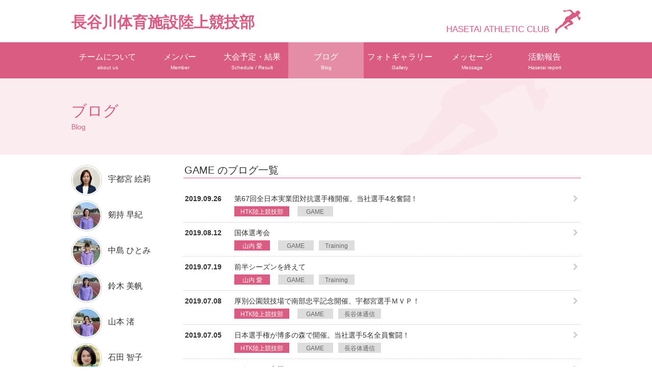

--- FILE ---
content_type: text/html; charset=UTF-8
request_url: https://hasetai.com/athletics-club/blog/tag/game/page/4
body_size: 3876
content:
<!DOCTYPE html>
<html lang="ja"><!-- InstanceBegin template="/Templates/athletics-club.dwt" codeOutsideHTMLIsLocked="false" -->
<head>
<meta charset="utf-8">
<meta name="format-detection" content="telephone=no">
<link rel="icon" href="https://hasetai.com/wp_hasetaisite01/wp-content/themes/hasegawa/img/common/favicon.ico">
<meta name="viewport" content="width=device-width, minimum-scale=1, maximum-scale=1">
<meta name="description" content="長谷川体育施設陸上競技部の公式サイトです。選手たちの活躍や活動状況を日々発信しております。選手へのメッセージも募集しております。">
<meta name="keywords" content="ハセタイ陸上競技部,岸川朱里,竹原史恵,矢野美幸,永井佳織,村上 清加,石田智子"> 
<link rel="stylesheet" href="/athletics-club/common/css/reset.css">
<link rel="stylesheet" href="/athletics-club/common/css/common.css">
<script src="/athletics-club/common/js/jquery-1.7.1.min.js"></script>
<script src="/athletics-club/common/js/fixHeight.js"></script>
<script src="/athletics-club/common/js/yuga.js"></script>
<script src="/athletics-club/common/js/common.js"></script>
<link href="//netdna.bootstrapcdn.com/font-awesome/4.3.0/css/font-awesome.min.css" rel="stylesheet">
<!--[if lt IE 9]>
<script src="//html5shiv.googlecode.com/svn/trunk/html5.js"></script>
<script src="//ie7-js.googlecode.com/svn/version/2.1(beta4)/IE9.js"></script>
<![endif]-->
<!-- InstanceBeginEditable name="doctitle" -->
<title>GAME のブログ一覧｜長谷川体育施設陸上競技部</title>
<!-- InstanceEndEditable -->
<!-- InstanceBeginEditable name="head" -->
<link rel="stylesheet" href="/athletics-club/blog/blog.css">
<!-- InstanceEndEditable -->
<!-- InstanceParam name="top_h1" type="boolean" value="false" -->
</head>

<body>
<!-- Google Tag Manager -->
<noscript><iframe src="//www.googletagmanager.com/ns.html?id=GTM-P6L9F2"
height="0" width="0" style="display:none;visibility:hidden"></iframe></noscript>
<script>(function(w,d,s,l,i){w[l]=w[l]||[];w[l].push({'gtm.start':
new Date().getTime(),event:'gtm.js'});var f=d.getElementsByTagName(s)[0],
j=d.createElement(s),dl=l!='dataLayer'?'&l='+l:'';j.async=true;j.src=
'//www.googletagmanager.com/gtm.js?id='+i+dl;f.parentNode.insertBefore(j,f);
})(window,document,'script','dataLayer','GTM-P6L9F2');</script>
<!-- End Google Tag Manager -->
<header id="header">
	<div class="inner">
		<strong><a href="/athletics-club/">長谷川体育施設陸上競技部</a></strong>
		<p>HASETAI ATHLETIC CLUB</p>
		<div class="iconHeader">&nbsp;</div>
	</div>
	<!-- InstanceBeginEditable name="keyVisual" -->
	<!-- InstanceEndEditable -->
	<nav id="nav">
		<ul>
			<li><a href="/athletics-club/about/">チームについて<br>
			<span>about us</span></a></li>
			<li><a href="/athletics-club/member/">メンバー<br>
			<span>Member</span></a></li>
			<li><a href="/athletics-club/schedule/">大会予定・結果<br>
			<span>Schedule / Result</span></a></li>
			<li><a href="/athletics-club/blog/">ブログ<br>
			<span>Blog</span></a></li>
			<li><a href="/athletics-club/gallery/">フォトギャラリー<br>
			<span>Gallery</span></a></li>
			<li><a href="/athletics-club/message/">メッセージ<br>
			<span>Message</span></a></li>
			<li><a href="/athletics-club/report/">活動報告<br>
			<span>Hasetai report</span></a></li>
		</ul>
	</nav>
</header>
<main>
<!-- InstanceBeginEditable name="main" -->
<div class="pageHeader">
	<div class="inner">
		<h1>ブログ<span>Blog</span></h1>
	</div>
</div>

<div class="inner mb30">
	<!-- contents -->
	<div id="contents" class="cms mt10">
		<h2>GAME のブログ一覧</h2>
		
		<dl class="news">
			<dt>2019.09.26</dt>
			<dd><a href="/athletics-club/blog/member/htk/detail/312/">第67回全日本実業団対抗選手権開催。当社選手4名奮闘！</a>
				<span class="icontext_member"><a href="/athletics-club/blog/member/htk/">HTK陸上競技部</a></span>
				<span class="icontext_tag">
					<a href="/athletics-club/blog/tag/game/">GAME</a>
				</span>
			</dd>
			<dt>2019.08.12</dt>
			<dd><a href="/athletics-club/blog/member/aiyamauchi/detail/303/">国体選考会</a>
				<span class="icontext_member"><a href="/athletics-club/blog/member/aiyamauchi/">山内 愛</a></span>
				<span class="icontext_tag">
					<a href="/athletics-club/blog/tag/game/">GAME</a>
					<a href="/athletics-club/blog/tag/training/">Training</a>
				</span>
			</dd>
			<dt>2019.07.19</dt>
			<dd><a href="/athletics-club/blog/member/aiyamauchi/detail/300/">前半シーズンを終えて</a>
				<span class="icontext_member"><a href="/athletics-club/blog/member/aiyamauchi/">山内 愛</a></span>
				<span class="icontext_tag">
					<a href="/athletics-club/blog/tag/game/">GAME</a>
					<a href="/athletics-club/blog/tag/training/">Training</a>
				</span>
			</dd>
			<dt>2019.07.08</dt>
			<dd><a href="/athletics-club/blog/member/htk/detail/299/">厚別公園競技場で南部忠平記念開催、宇都宮選手ＭＶＰ！</a>
				<span class="icontext_member"><a href="/athletics-club/blog/member/htk/">HTK陸上競技部</a></span>
				<span class="icontext_tag">
					<a href="/athletics-club/blog/tag/game/">GAME</a>
					<a href="/athletics-club/blog/tag/news/">長谷体通信</a>
				</span>
			</dd>
			<dt>2019.07.05</dt>
			<dd><a href="/athletics-club/blog/member/htk/detail/297/">日本選手権が博多の森で開催。当社選手5名全員奮闘！</a>
				<span class="icontext_member"><a href="/athletics-club/blog/member/htk/">HTK陸上競技部</a></span>
				<span class="icontext_tag">
					<a href="/athletics-club/blog/tag/game/">GAME</a>
					<a href="/athletics-club/blog/tag/news/">長谷体通信</a>
				</span>
			</dd>
			<dt>2019.04.16</dt>
			<dd><a href="/athletics-club/blog/member/eriutsunomiya/detail/279/">カタールへ出発！</a>
				<span class="icontext_member"><a href="/athletics-club/blog/member/eriutsunomiya/">宇都宮 絵莉</a></span>
				<span class="icontext_tag">
					<a href="/athletics-club/blog/tag/game/">GAME</a>
				</span>
			</dd>
			<dt>2018.10.10</dt>
			<dd><a href="/athletics-club/blog/member/sakikenmochi/detail/254/">福井しあわせ元気国体！</a>
				<span class="icontext_member"><a href="/athletics-club/blog/member/sakikenmochi/">剱持 早紀</a></span>
				<span class="icontext_tag">
					<a href="/athletics-club/blog/tag/game/">GAME</a>
				</span>
			</dd>
			<dt>2018.09.19</dt>
			<dd><a href="/athletics-club/blog/member/aiyamauchi/detail/252/">勝負の秋</a>
				<span class="icontext_member"><a href="/athletics-club/blog/member/aiyamauchi/">山内 愛</a></span>
				<span class="icontext_tag">
					<a href="/athletics-club/blog/tag/game/">GAME</a>
					<a href="/athletics-club/blog/tag/private/">Private</a>
				</span>
			</dd>
			<dt>2018.09.08</dt>
			<dd><a href="/athletics-club/blog/member/eriutsunomiya/detail/249/">チェコ共和国★</a>
				<span class="icontext_member"><a href="/athletics-club/blog/member/eriutsunomiya/">宇都宮 絵莉</a></span>
				<span class="icontext_tag">
					<a href="/athletics-club/blog/tag/game/">GAME</a>
				</span>
			</dd>
			<dt>2018.08.26</dt>
			<dd><a href="/athletics-club/blog/member/htk/detail/246/">アジア大会 速報！</a>
				<span class="icontext_member"><a href="/athletics-club/blog/member/htk/">HTK陸上競技部</a></span>
				<span class="icontext_tag">
					<a href="/athletics-club/blog/tag/game/">GAME</a>
				</span>
			</dd>
			<dt>2018.07.09</dt>
			<dd><a href="/athletics-club/blog/member/htk/detail/236/">3カ国交流陸上と南部記念陸上に3名出場、4種目優勝！</a>
				<span class="icontext_member"><a href="/athletics-club/blog/member/htk/">HTK陸上競技部</a></span>
				<span class="icontext_tag">
					<a href="/athletics-club/blog/tag/game/">GAME</a>
					<a href="/athletics-club/blog/tag/news/">長谷体通信</a>
				</span>
			</dd>
			<dt>2018.07.02</dt>
			<dd><a href="/athletics-club/blog/member/htk/detail/232/">宇都宮選手が日本選手権 400m障害で逆転初優勝！</a>
				<span class="icontext_member"><a href="/athletics-club/blog/member/htk/">HTK陸上競技部</a></span>
				<span class="icontext_tag">
					<a href="/athletics-club/blog/tag/game/">GAME</a>
					<a href="/athletics-club/blog/tag/news/">長谷体通信</a>
				</span>
			</dd>
			<dt>2018.06.20</dt>
			<dd><a href="/athletics-club/blog/member/htk/detail/229/">宇都宮絵莉選手、日本選手権混成5495点 4位</a>
				<span class="icontext_member"><a href="/athletics-club/blog/member/htk/">HTK陸上競技部</a></span>
				<span class="icontext_tag">
					<a href="/athletics-club/blog/tag/game/">GAME</a>
					<a href="/athletics-club/blog/tag/news/">長谷体通信</a>
				</span>
			</dd>
			<dt>2018.05.11</dt>
			<dd><a href="/athletics-club/blog/member/htk/detail/225/">静岡国際陸上、木南記念陸上の2大会で宇都宮選手が連勝！</a>
				<span class="icontext_member"><a href="/athletics-club/blog/member/htk/">HTK陸上競技部</a></span>
				<span class="icontext_tag">
					<a href="/athletics-club/blog/tag/game/">GAME</a>
					<a href="/athletics-club/blog/tag/news/">長谷体通信</a>
				</span>
			</dd>
			<dt>2017.07.15</dt>
			<dd><a href="/athletics-club/blog/member/sayakamurakami/detail/146/">開幕しました！</a>
				<span class="icontext_member"><a href="/athletics-club/blog/member/sayakamurakami/">村上 清加</a></span>
				<span class="icontext_tag">
					<a href="/athletics-club/blog/tag/game/">GAME</a>
				</span>
			</dd>
			<dt>2017.07.09</dt>
			<dd><a href="/athletics-club/blog/member/sayakamurakami/detail/144/">世界選手権inロンドン</a>
				<span class="icontext_member"><a href="/athletics-club/blog/member/sayakamurakami/">村上 清加</a></span>
				<span class="icontext_tag">
					<a href="/athletics-club/blog/tag/game/">GAME</a>
				</span>
			</dd>
			<dt>2017.07.02</dt>
			<dd><a href="/athletics-club/blog/member/eriutsunomiya/detail/142/">インドへ行ってきます！</a>
				<span class="icontext_member"><a href="/athletics-club/blog/member/eriutsunomiya/">宇都宮 絵莉</a></span>
				<span class="icontext_tag">
					<a href="/athletics-club/blog/tag/game/">GAME</a>
				</span>
			</dd>
			<dt>2017.06.30</dt>
			<dd><a href="/athletics-club/blog/member/sakikenmochi/detail/141/">前半シーズン</a>
				<span class="icontext_member"><a href="/athletics-club/blog/member/sakikenmochi/">剱持 早紀</a></span>
				<span class="icontext_tag">
					<a href="/athletics-club/blog/tag/game/">GAME</a>
					<a href="/athletics-club/blog/tag/private/">Private</a>
				</span>
			</dd>
			<dt>2017.06.28</dt>
			<dd><a href="/athletics-club/blog/member/aiyamauchi/detail/139/">はじめまして！</a>
				<span class="icontext_member"><a href="/athletics-club/blog/member/aiyamauchi/">山内 愛</a></span>
				<span class="icontext_tag">
					<a href="/athletics-club/blog/tag/game/">GAME</a>
					<a href="/athletics-club/blog/tag/private/">Private</a>
				</span>
			</dd>
			<dt>2016.07.08</dt>
			<dd><a href="/athletics-club/blog/member/sayakamurakami/detail/84/">大会結果とご報告</a>
				<span class="icontext_member"><a href="/athletics-club/blog/member/sayakamurakami/">村上 清加</a></span>
				<span class="icontext_tag">
					<a href="/athletics-club/blog/tag/game/">GAME</a>
					<a href="/athletics-club/blog/tag/etc/">etc</a>
				</span>
			</dd>
		</dl>
		<div class="pagination">
	<ul>
		<li><a href="/athletics-club/blog/tag/game/page/3" rel="prev">&laquo;</a></li>
		<li><a href="/athletics-club/blog/tag/game/page/1">1</a></li>
		<li><a href="/athletics-club/blog/tag/game/page/2">2</a></li>
		<li><a href="/athletics-club/blog/tag/game/page/3">3</a></li>
		<li class="active"><a href="#">4</a></li>
		<li><a href="/athletics-club/blog/tag/game/page/5">5</a></li>
		<li><a href="/athletics-club/blog/tag/game/page/5" rel="next">&raquo;</a></li>
	</ul>
</div>
	</div>
	<!--/contents -->
	<!-- side -->
	<div id="side">
		<div id="sidenav">
			<ul class="memberlist">
				<li><a href="/athletics-club/blog/member/eriutsunomiya/">
						<span class="sidenav_face" style="background:url(/athletics-club/upimg/crop/?w=60&h=60&f=/athletics-club/upload/member/images/IMG_3320.jpeg);"><img src="/athletics-club/common/img/sidenav_face.png" width="60" height="60" alt=""></span>
						<span class="sidenav_face_name">宇都宮 絵莉</span>
					</a>
				</li>
				<li><a href="/athletics-club/blog/member/sakikenmochi/">
						<span class="sidenav_face" style="background:url(/athletics-club/upimg/crop/?w=60&h=60&f=/athletics-club/upload/member/images/IMG_3407.jpeg);"><img src="/athletics-club/common/img/sidenav_face.png" width="60" height="60" alt=""></span>
						<span class="sidenav_face_name">剱持 早紀</span>
					</a>
				</li>
				<li><a href="/athletics-club/blog/member/hitominakajima/">
						<span class="sidenav_face" style="background:url(/athletics-club/upimg/crop/?w=60&h=60&f=/athletics-club/upload/member/images/IMG_3418.jpeg);"><img src="/athletics-club/common/img/sidenav_face.png" width="60" height="60" alt=""></span>
						<span class="sidenav_face_name">中島 ひとみ</span>
					</a>
				</li>
				<li><a href="/athletics-club/blog/member/mihosuzuki/">
						<span class="sidenav_face" style="background:url(/athletics-club/upimg/crop/?w=60&h=60&f=/athletics-club/upload/member/images/IMG_3409.jpeg);"><img src="/athletics-club/common/img/sidenav_face.png" width="60" height="60" alt=""></span>
						<span class="sidenav_face_name">鈴木 美帆</span>
					</a>
				</li>
				<li><a href="/athletics-club/blog/member/nagisayamamoto/">
						<span class="sidenav_face" style="background:url(/athletics-club/upimg/crop/?w=60&h=60&f=/athletics-club/upload/member/images/IMG_2994.jpeg);"><img src="/athletics-club/common/img/sidenav_face.png" width="60" height="60" alt=""></span>
						<span class="sidenav_face_name">山本 渚</span>
					</a>
				</li>
				<li><a href="/athletics-club/blog/member/tomokoishida/">
						<span class="sidenav_face" style="background:url(/athletics-club/upimg/crop/?w=60&h=60&f=/athletics-club/upload/member/images/tomokoishida/030401034134.jpg);"><img src="/athletics-club/common/img/sidenav_face.png" width="60" height="60" alt=""></span>
						<span class="sidenav_face_name">石田 智子</span>
					</a>
				</li>
				<li><a href="/athletics-club/blog/member/htk/">
						<span class="sidenav_face" style="background:url(/athletics-club/upimg/crop/?w=60&h=60&f=/athletics-club/upload/member/images/htk/icon.png);"><img src="/athletics-club/common/img/sidenav_face.png" width="60" height="60" alt=""></span>
						<span class="sidenav_face_name">HTK陸上競技部</span>
					</a>
				</li>
				<li><a href="/athletics-club/blog/member/ayanemorokuma/">
						<span class="sidenav_face" style="background:url(/athletics-club/upimg/crop/?w=60&h=60&f=/athletics-club/upload/member/images/IMG_3643.jpeg);"><img src="/athletics-club/common/img/sidenav_face.png" width="60" height="60" alt=""></span>
						<span class="sidenav_face_name">諸隈 あやね</span>
					</a>
				</li>
			</ul>
			<h2>タグ一覧</h2>
			<ul class="taglist">
				<li><a href="/athletics-club/blog/tag/game/">GAME</a></li>
				<li><a href="/athletics-club/blog/tag/training/">Training</a></li>
				<li><a href="/athletics-club/blog/tag/sc/">社会貢献</a></li>
				<li><a href="/athletics-club/blog/tag/private/">Private</a></li>
				<li><a href="/athletics-club/blog/tag/news/">長谷体通信</a></li>
				<li><a href="/athletics-club/blog/tag/etc/">etc</a></li>
			</ul>
		</div>
	</div>
	<!--/side -->
</div>
<!-- InstanceEndEditable -->
</main>
<footer>
	<div class="inner">
		<p class="pageTop"><a href="#header"><img src="/athletics-club/common/img/icon_pageTop.png" alt=""></a></p>
		<nav>
			<ul>
				<li><a href="/athletics-club/about/">チームについて</a></li>
				<li><a href="/athletics-club/member/">メンバー</a></li>
				<li><a href="/athletics-club/schedule/">大会予定・結果</a></li>
				<li><a href="/athletics-club/blog/">ブログ</a></li>
				<li><a href="/athletics-club/gallery/">フォトギャラリー</a></li>
				<li><a href="/athletics-club/message/">メッセージ</a></li>
				<li><a href="/athletics-club/report/">活動報告</a></li>
			</ul>
		</nav>
		<div class="clearfix clear">
			<p class="floatL"><img src="/athletics-club/common/img/footer_text.png" alt="WE LOVE SPORTS SPIRITS"></p>
			<p class="floatL ml40"><a href="https://www.hasetai.com/" target="_blank"><img src="/athletics-club/common/img/banner_hasetai.png" alt="長谷川体育施設株式会社"></a></p>
			<p class="floatR mt5"><small>Copyright © HASEGAWA SPORTS FACILITIES CO.,LTD. All Rights Reserved.</small></p>
		</div>
	</div>

</footer>
	
</body>
<!-- InstanceEnd --></html>


--- FILE ---
content_type: text/css
request_url: https://hasetai.com/athletics-club/common/css/common.css
body_size: 6535
content:
@charset "utf-8";
/* CSS Document ver1.8.1 */

/*
* コンテンツ
* メインカラム
* サイドカラム
* ヘッダー
* グローバルナビゲーション
* フッター
* リンク
* パーツ
* 汎用
* 横幅
* color
* font-size
* margin
*/


html {
	-webkit-text-size-adjust:100%;
}

body {
	font-family: "メイリオ", Meiryo, sans-serif;
	line-height:1.8;
	font-size:87.5%;
	color:#333;
}

p {
	margin-bottom:2em;
}

hr {
	clear: both;
	margin-top: 30px;
	margin-bottom: 30px;
	border-top: 1px dotted #CCC;
	background: none;
}

img {
	max-width:100%;
	height:auto;
}

strong {
}

h1 {
}

.cms h2 {
	font-size: 142.8%;
	font-weight: normal;
	line-height: 1.1em;
	margin: 10px 0 20px 0;
	padding: 0 0 4px 2px;
	border-bottom: 1px solid #DA5C82;
	
}
.cms h2 span {
	font-size: 60%;
}

.cms h3 {
	font-size: 131%;
	font-weight: normal;
	line-height: 1.1em;
	margin: 10px 0 14px 0;
	padding: 3px 0 4px 6px;
	border-left: 4px solid #DA5C82;
}

.cms h4 {
	font-size: 131%;
	font-weight: normal;
	line-height: 1.1em;
	margin: 10px 0 10px 0;
	padding: 0;
}

.cms h5 {
}

figure {
	text-align: center;
	margin: 0 5px;
}
figcaption {
	text-align: center;
	font-size: 94%;
}

.alert {
	background: #FFF7FA;
	color: #DA5C82;
	color:#F00;
	padding: 10px 16px;
	margin-bottom: 1em;
	border: 2px solid #DA5C82;
}

@media screen and (max-width:999px){
	.cms img {
		max-width: 100% !important;
		height: auto !important;
	}
}
@media screen and (max-width:767px){
	.cms p.floatR,
	.cms p.floatL {
		float: none !important;
		text-align: center;
	}
	.cms img {
		float: none !important;
	}
}
@media screen and (max-width:479px){
	figure {
		float: none !important;
		clear:both;
		width: 100% !important;
		margin-bottom: 1em;
	}
	.cms > div:not(.memberImg0) {
		float: none !important;
		margin-left: 0!important;
		margin-right: 0!important;
	}
	.cms h3 {
		margin-left: 0 !important;
	}
	.cms p {
		margin-left: 0 !important;
	}
}


/* -------------------------------- テーブル */

table {
	border:#B3E9F2 1px solid;
	margin:0 0 17px;
}

table th {
	border:#FFDDE8 1px solid;
	background:#FFEEF3;
	text-align:center;
	padding:7px 0 5px; 
	color:#D85A80;
}

table td {
	border:#FFDDE8 1px solid;
	padding:5px 5px 10px;
	line-height:1.5;
}
table td.tdCenter {
	text-align: center;
}

td strong {
	color:#146C7A;
}

table.sp_table th.sp_th,
table.sp_table td.sp_td {
	display: none;
}

@media screen and (max-width:999px){
	table th,
	table td {
		word-break: break-all;
	}
}
@media screen and (max-width:767px){
	table.sp_table th.sp_th,
	table.sp_table td.sp_td {
		display: table-cell;
	}
	table.sp_table th:not(.sp_th),
	table.sp_table td:not(.sp_td) {
		display: none;
	}
	table.sp_table a.btn_01.btnS {
		display:block;
		width: 120px;
		margin:3px auto 0;
	}
}
@media screen and (max-width:479px){
}


/* -------------------------------- リスト */

.cms ul {
	padding:0;
	margin: 0 0 1.5em 24px;
}

.cms ul li {
	list-style: disc;
	font-size: 100%;
	font-weight: normal;
	padding: 0;
	margin: 0 0 6px;
}


/* -------------------------------- 定義リスト */

dl {
	border-bottom:#CCC 1px dotted;
}

dl dt {
	float:left;
	padding:8px 10px 8px 3px;
	min-width:100px;
}

dl dd {
	overflow:hidden;
	padding:8px 0;
}

dl dd + dt,
dl dd + dt + dd,
dl dd + dt + dt,
dl dd + dt + dt + dd {
	border-top:#CCC 1px dotted;
}

.cms dl dt {
	font-weight: bold;
}

dl.news {
	margin:0 0 43px;
}

dl.news dt + dt {
	text-align:center;
}

dl.news dt span {
	display:inline-block;
	min-width:70px;
	color:#FFF;
	/*background:#999;*/
	font-size:85.7%;
	line-height:1.5;
	padding:2px 0 0;
}
/*
dl.news dt span.schedule {
	background:#21ACCF;	
}

dl.news dt span.result {
	background:#EE7737;
}

dl.news dt span.blog {
	background:#86B12C;	
}
*/
dl.news dd > a {
	display:block;
	padding-right:30px;
	position:relative;
	text-decoration:none;
}

dl.news dd > a:hover {
	color:#D13866;
}

dl.news dd > a:after {
	font-family:'FontAwesome';
	content:"\f054";
	position:absolute;
	top:50%;
	right:5px;
	margin-top:-13px;
	color:#CCC;
}

dl.news dd .click_member {
	background:#DA5C82;
	display:inline-block;
	min-width:70px;
	color:#FFF;
	/*background:#999;*/
	font-size:85.7%;
	line-height:1.5;
	padding:2px 8px 0;
	margin-left: 1em;
	text-align: center;
	text-decoration: none;
}

dl.form {
	margin:0 0 43px;
}
dl.form dt + dt {
	text-align:center;
}
dl.form dt.title {
	min-width: 220px;
}
dl.form dt span {
	display:inline-block;
	min-width:50px;
	color:#FFF;
	background:#86B12C;
	font-size:85.7%;
	line-height:1.5;
	padding:2px 0 0;
}
dl.form dt span.required {
	background:#EE7737;	
}

@media screen and (max-width:999px){
}
@media screen and (max-width:767px){
	dl.news {
		border-bottom:none;
	}
	dl.news dt {
		border-bottom:none;
	}
	dl.news dt {
		padding: 8px 10px 0px 3px;
		float: left;
	}
	dl.news dd {
		width: 100%;
	}
	dl.news dd + dt,
	dl.news dd + dt + dd,
	dl.news dd + dt + dt,
	dl.news dd + dt + dt + dd {
		border-top:none;
	}
	dl.news dd {
		border-bottom:#CCC 1px dotted;
	}
	dl.news dt + dt {
		margin-left: 0;
		padding-left: 0;
		text-align: left;
	}
	dl.news dt + dt span{
		text-align: center;
	}
	
	dl.form {
	}
	dl.form dd {
		float: none;
		clear: both;
		width: 100%;
	}
	dl.form dd + dt,
	dl.form dd + dt + dd,
	dl.form dd + dt + dt,
	dl.form dd + dt + dt + dd {
		border-top:none;
	}
	dl.form dd {
		margin-bottom: 1em;
		padding-top: 0;
		border-bottom:#CCC 1px dotted;
	}
	dl.form dt.title,
	dl.form dt.title + dt {
		width: auto;
		min-width: 0;
	}
}
@media screen and (max-width:479px){
}


/*+++++++++++++++++++++++++++++++++++++++++++ 
	コンテンツ
+++++++++++++++++++++++++++++++++++++++++++ */
.inner:after {
	content:'';
	display:block;
	clear:both;
	overflow:hidden;
}

.inner {
	width:1000px;
	margin:0 auto;
}

/* icontext */
.icontext_c1 {
	/* blog */
	background:#86B12C;	
}
.icontext_c2 {
	/* schedule */
	background:#21ACCF;	
}
.icontext_c3 {
	/* result */
	background:#EE7737;
}
.icontext_c4 {
	/* news */
	background:#DA5C82;
}
.icontext_c5 {
	/* gallery */
	background:#D16E2C;
}
.icontext_member a {
	/* member */
	background:#DA5C82;
	display:inline-block;
	min-width:70px;
	color:#FFF;
	/*background:#999;*/
	font-size:85.7%;
	line-height:1.5;
	padding:2px 12px 0;
	margin-right: 1em;
	text-align: center;
	text-decoration: none;
}
.icontext_member a:hover {
	color: #FFF;
	opacity:0.7;
	filter:alpha(opacity=70);
	-ms-filter: "alpha( opacity=70 )";
}
.icontext_tag a {
	/* tag */
	background:#DDD;
	display:inline-block;
	min-width:70px;
	color:#666;
	/*background:#999;*/
	font-size:85.7%;
	line-height:1.5;
	padding:2px 12px 0;
	margin-right: 0.5em;
	text-align: center;
	text-decoration: none;
}
.icontext_tag a:hover {
	color: #666;
	opacity:0.7;
	filter:alpha(opacity=70);
	-ms-filter: "alpha( opacity=70 )";
}

@media screen and (max-width:999px){
	.inner {
		width:100%;
		margin:0 auto;
		padding: 0 10px;
	}
}
@media screen and (max-width:767px){
}
@media screen and (max-width:479px){
}


/*+++++++++++++++++++++++++++++++++++++++++++ 
	メインカラム
+++++++++++++++++++++++++++++++++++++++++++ */
main {
	
}
.pageHeader {
	height: 150px;
	background: url(../img/h1_bg.png) center center no-repeat #FBECF0;
}
h1 {
	color: #DA5C82;
	font-size: 214%;
	font-weight: normal;
	line-height: 1.1em;
	padding-top: 48px;
}
h1 span {
	display: block;
	font-size: 46%;
}

.pagination ul {
	margin:20px 0;
	padding: 0;
	text-align:center;
}
.pagination ul li {
	font-size: 100%;
	margin: 0;
	padding: 0;
	display:inline-block;
	border:#FFDDE8 1px solid;
}
.pagination ul li:before {
	content: '';
	margin: 0;
	padding: 0;
}
.pagination ul li a {
	display:block;
	padding:5px 10px;
	margin: 0;
	background:#FFEEF3;
	text-decoration:none;
	font-weight: normal;
}
.pagination ul li a:hover,
.pagination ul li.active a,
.pagination ul li.active {
	background:#D95B81;
	color:#FFF;
}
.pagination ul li.disabled a,
.pagination ul li.disabled a:hover {
	background:#999;
	color:#F1F2F7;
}

.caution {
	border: 1px solid #DA5C82;
	background: #FFF7FA;
	padding: 10px 14px;
	margin-bottom: 2em;
}
.caution ul {
	margin-bottom: 0;
}
.caution p:last-child {
	margin-bottom: 0
}

ul.ul-inline {
	text-align: center;
	padding: 10px 0;
	margin: 10px 0;
}

ul.ul-inline li {
	display: inline-block;
	line-height:1.1;
	list-style: none;
	padding: 0 15px;
}

ul.ul-inline li + li {
	list-style: none;
	border-left:#FFDDE8 1px solid;
	padding: 0 15px;
}

ul.ul-inline li a {
	color:#333;
	/*font-size:85.7%;*/
	text-decoration:none;
}

ul.ul-inline li a:hover {
	text-decoration:underline;
}

@media screen and (max-width:999px){
}
@media screen and (max-width:767px){
	.pageHeader {
		height: 100px;
		background: url(../img/h1_bg.png) right center no-repeat #FBECF0;
		background-size: auto 100%;
	}
	h1 {
		padding-top: 24px;
	}
}
@media screen and (max-width:479px){
}

/*+++++++++++++++++++++++++++++++++++++++++++
	サイドカラム
+++++++++++++++++++++++++++++++++++++++++++ */
#side {
	float: left;
	width: 220px;
}
#side h2 {
	color: #333;
	font-size: 100%;
	font-weight: bold;
	line-height: 1.1em;
	margin: 20px 0 6px 0;
	padding: 0;
}

#sidenav {
	margin-top: 20px;
}
#sidenav ul.memberlist {
	padding: 0;
}
#sidenav ul.memberlist li {
	font-size: 114.3%;
	font-weight: normal;
	margin: 0 0 10px;
	padding: 0;
}
#sidenav ul.memberlist li a {
	display: block;
	width: 100%;
	margin: 0;
	padding: 0;
	
}
#sidenav ul.memberlist li .sidenav_face {
	width: 60px;
	height: 60px;
	display: block;
	float: left;
	margin-right: 12px;
}
#sidenav ul.memberlist li .sidenav_face_name {
	float: left;
	padding: 18px 0 0 0;
	line-height: 1.3em;
}
#sidenav ul.memberlist li .sidenav_name {
	float: left;
	padding: 0 0 0;
	line-height: 1.3em;
}
#sidenav ul li:after {
	content:'';
	display:block;
	clear:both;
}

#sidenav ul.taglist {
	padding: 0;
}
#sidenav ul.taglist li {
	display: inline-block;
	margin: 0;
	padding: 0;
}
#sidenav ul.taglist li a {
	background:#DDD;
	display:inline-block;
	color:#666;
	font-size:85.7%;
	line-height:1.5em;
	padding:2px 10px 0;
	margin-right: 0;
	text-align: center;
	text-decoration: none;
}
#sidenav ul.taglist li a:hover {
	color: #666;
	opacity:0.7;
	filter:alpha(opacity=70);
	-ms-filter: "alpha( opacity=70 )";
}

@media screen and (max-width:999px){
	#side {
		float: none;
		width: 100%;
	}
	#sidenav {
		text-align: center;
	}
	#sidenav ul.memberlist li {
		display: inline-block;
		padding: 0 2% 2% 0;
	}
	#sidenav ul.memberlist li a {
		text-align: center;
	}
	#sidenav ul.memberlist li .sidenav_face {
		float: none;
		margin: 0 auto;
		display: block;
		padding: 0;
		line-height: 1.3em;
	}
	#sidenav ul.memberlist li .sidenav_face_name {
		float: none;
		display: block;
		padding: 0;
		line-height: 1.3em;
	}
}
@media screen and (max-width:767px){
}
@media screen and (max-width:479px){
}


/*+++++++++++++++++++++++++++++++++++++++++++
	コンテンツカラム
+++++++++++++++++++++++++++++++++++++++++++ */
#contents {
	float: right;
	width: 780px;
}

@media screen and (max-width:999px){
	#contents {
		float: none;
		width: 100%;
	}
}
@media screen and (max-width:767px){
	/*
	#contents {
		float: none;
		width: 100%;
	}
	*/
}
@media screen and (max-width:479px){
}

/*+++++++++++++++++++++++++++++++++++++++++++
	ヘッダー
+++++++++++++++++++++++++++++++++++++++++++ */
header h1,
header strong {
	display:block;
	float:left;
	font-size:214.3%;
	margin:17px 0 12px;
}

header h1 a,
header strong a {
	color:#DA5C82;
	text-decoration:none;
}

header h1 a:hover,
header strong a:hover {
	opacity:0.7;
	filter:alpha(opacity=70);
	-ms-filter: "alpha( opacity=70 )";
}

header .inner {
	position: relative;
}
header .inner p {
	float:right;
	color:#DA5C82;
	font-size:121.4%;
	/*background:url("/athletics-club/common/img/icon_header.png") no-repeat 100% 0;*/
	margin:25px 0 0;
	padding:18px 62px 0 0;
}
header .inner .iconHeader {
	width: 50px;
	height: 47px;
	position: absolute;
	top: 19px;
	right: 0px;
	background: url("/athletics-club/common/img/icon_header.png") no-repeat 0 0;
}

header .inner .hamburger {
	display: none;
}

@media screen and (max-width:999px){
	header .inner {
		width: 100%;
		min-height: 80px;
		padding-left: 70px;
	}
	header .inner p {
		display: none;
	}
	header .inner .iconHeader {
		left: 10px;
		background-size:contain;
	}
	header .inner .hamburger {
		display: inline-block;
		margin: 10px 0 0;
		padding: 2px 7px;
		float: right;
		border: 2px solid #DA5C82;
		/*border-radius: 5px;*/
		line-height: 1.0;
		cursor: pointer;
	}
	header .inner .hamburger i {
		font-size: 50px;
		color:#DA5C82;
	}
}
@media screen and (max-width:767px){
}
@media screen and (max-width:549px){
	header .inner {
		min-height: 60px;
		padding-left: 12.7272727vw;
	}
	header .inner strong {
		margin: 3.090909vw 0 2.181818vw;
	}
	header .inner strong a {
		font-size: 5.454545vw;
	}
	header .inner .iconHeader {
		width: 9.090909vw;
		height: 8.5454545vw;
	}
	header .inner .hamburger i {
		font-size: 40px;
		color:#DA5C82;
	}
}


/*+++++++++++++++++++++++++++++++++++++++++++
	グローバルナビゲーション
+++++++++++++++++++++++++++++++++++++++++++ */
#nav {
	background:#DA5C82;
	min-width:1000px;
	margin:0;
}

#nav ul:after {
	content:'';
	display:block;
	clear:both;
}

#nav ul {
	width:1000px;
	margin:0 auto;
}

#nav li {
	float:left;
	width:142px;
}

#nav li:nth-child(5) {
	width:148px;
	
}

#nav li a {
	display:block;
	color:#FFF;
	text-align:center;
	text-decoration:none;
	line-height:1.2;
	padding:19px 0 14px;
	font-size:114.3%;
}

#nav li a span {
	font-size:62.5%;
}

#nav li a:hover,
#nav li a.current {
	background:#E58DA7;
}

#nav .sp_nav_close {
	display: none;
}


@media screen and (max-width:999px){
	#nav {
		position: absolute;
		display: none;
		top:0;
		left:0;
		width: 100%;
		min-width: 320px;
		padding: 0 0 10px;
		z-index: 2000;
	}
	#nav .sp_nav_close {
		position: absolute;
		display: inline-block;
		top: 7px;
		right: 20px;
		color: #fff;
		font-size: 50px;
		line-height: 1.2;
		cursor: pointer;
	}
	#nav ul {
		width:100%;
		margin: 80px auto 0;
		border-top: 1px solid #fff;
	}
	#nav li {
		width:100%;
		border-bottom: 1px solid #fff;
	}
	#nav li:nth-child(5) {
		width:100%;
	}
	#nav li a {
		width:100%;
		padding-left: 1.5em;
		text-align: left;
		font-size: 129%;
		line-height: 1.0;
	}
}
@media screen and (max-width:767px){
}
@media screen and (max-width:479px){
	#nav .sp_nav_close {
		top: 0;
		right: 16px;
	}
	#nav ul {
		margin: 70px auto 0;
	}
}


/*+++++++++++++++++++++++++++++++++++++++++++
	フッター
+++++++++++++++++++++++++++++++++++++++++++ */
footer {
	padding:20px 0;
}

footer .pageTop {
	float:right;
	margin:0 0 5px;
}

footer .pageTop a:hover {
	opacity:0.7;
	filter:alpha(opacity=70);
	-ms-filter: "alpha( opacity=70 )";
}

footer nav {
	float:left;
	padding:5px 0 0;
}

footer nav li {
	float:left;
	line-height:1.1;
	padding:0 15px 0 0;
}

footer nav li + li {
	border-left:#FFDDE8 1px solid;
	padding:0 20px;
}

footer nav li a {
	color:#333;
	font-size:85.7%;
	text-decoration:none;
}

footer nav li a:hover {
	text-decoration:underline;
}

footer small {
	color:#999;
	font-size:85.7%;
}

@media screen and (max-width:999px){
	footer {
		padding:10px 0 20px;
	}
	footer .pageTop {
		width: 40px;
		height: 40px;
	}
	footer nav {
		float:none;
		clear: both;
		margin: 15px -10px 20px;
	}
	footer nav ul {
		width: 100%;
		border-top: 1px solid #DA5C82;
	}
	footer nav li {
		width: 100%;
		padding: 0;
		float:none;
		border-bottom: 1px solid #DA5C82;
		background-color: #fff7fa;
	}
	footer nav li a {
		display: block;
		padding: 20px 0 20px 1em;
		color: #DA5C82;
		font-size: 143%;
	}
	footer nav li + li {
		padding: 0;
		border-bottom: 1px solid #DA5C82;
		background-color: #fff7fa;
	}
	footer nav li + li a {
		padding: 20px 0 20px 1em;
	}
	
	footer div p.floatR {
		clear: both;
		float: none;
		text-align: center;
	}
	footer div p.floatL {
		clear: both;
		float: none;
		text-align: center;
	}
}
@media screen and (max-width:767px){
}
@media screen and (max-width:479px){
	footer small {
		font-size: 2.5vw;
	}
}

/*+++++++++++++++++++++++++++++++++++++++++++ 
	リンク
+++++++++++++++++++++++++++++++++++++++++++ */
a:focus { outline:none;}
a { color: #333; }
a:hover,
a:active { color:#D95B81; text-decoration:none; }
a:hover img.imgOpacity {
	opacity:0.7;
	filter:alpha(opacity=70);
	-ms-filter: "alpha( opacity=70 )";
}
a.link:before{
	content:'';
	display:inline-block;
	width: 0;
	height: 0;
	border-style: solid;
	border-width: 5px 0 5px 10px;
	border-color: transparent transparent transparent #2DA7E0;
	margin:0 2px 0 0;
	vertical-align:baseline;
}

/*+++++++++++++++++++++++++++++++++++++++++++ 
	パーツ（不特定のページで使うスタイル）
+++++++++++++++++++++++++++++++++++++++++++ */
.box {}

.photoFrame {
	-webkit-box-shadow:1px 1px 3px #999;
	box-shadow:1px 1px 3px #999;
}

ul.sideBySide li {
	display:inline-block;
	margin:0 5px 5px 0;
	/display:inline;
	/zoom:1;
}

.column2box:after,
.column3box:after,
.column4box:after {
	content:'';
	display:block;
	clear:both;	
}

.column2box .column {
	float:left;
	width:500px;
	margin:0 0 15px;
}
.column3box .column {
	float:left;
	margin:0 0 14px;
	width:333px;
	border-left:#666 1px dotted;
	padding:0 12px 27px;
	line-height:1.2;
}

.column4box .column {
	float:left;
	width:250px;
	margin:0 0 10px;
}

.btn_01 {
	display:inline-block;
	min-width:170px;
	padding:11px 16px 9px;
	text-align:center;
	text-decoration:none;
	color:#D95B81;
	line-height:1.2;
	border:#D95B81 1px solid;
	background:#FFF;
}

.btn_01.btnS {
	min-width:90px;
	padding:7px 0 6px;
	font-size:85.7%;
}

.btn_02 {
	background:#999;
	color:#FFF;
	display:inline-block;
	text-decoration:none;
	padding:7px 10px 3px;
	line-height:1.2;
	font-size:85.7%;
}

.btn_01:hover {
	background:#D95B81;
	color:#FFF;
}


.btn_02:hover {
	color:#FFF;
	opacity:0.7;
	filter:alpha(opacity=70);
	-ms-filter: "alpha( opacity=70 )";
}

.tabNav:after {
	content:'';
	display:block;
	clear:both;
}

.tabNav {
	border-bottom:#A22B2E 3px solid;
}

.tabNav li {
	float:left;
	width:150px;
	margin:0 3px -1px 0;
}

.tabNav li a {
	display:block;
	border:#CBB4B4 1px solid;
	border-bottom:none;
	background:#F2ECEC;
	color:#A22B2E;
	font-size:114.3%;
	text-decoration:none;
	font-weight:bold;
	text-align:center;
	padding:2px 0 0;
}


.tabNav li a.active {
	color:#FFF;
	background:#A22B2E;
	border:#A22B2E 1px solid;
}

.tabContents {
	border:#A22B2E 1px solid;
	border-top:none;
}

.tabContents > div {
	display:none;
	padding:20px 22px 9px;
}

@media screen and (max-width:999px){
}
@media screen and (max-width:767px){
}
@media screen and (max-width:479px){
}


/*+++++++++++++++++++++++++++++++++++++++++++
	パンくず
+++++++++++++++++++++++++++++++++++++++++++ */
#breadcrumbsList {
	margin:0;
	font-size:85.7%;
	line-height:normal;
	text-align:left;
}
#breadcrumbsList li {
	display:inline;
}

#breadcrumbsList li+li:before {
	content:" > ";
}

#breadcrumbsList:before {
	content:'▲';
}

#breadcrumbsList a{
	font-weight:normal;
	text-decoration:underline;
	color:#333;
}

/*+++++++++++++++++++++++++++++++++++++++++++
	汎用
+++++++++++++++++++++++++++++++++++++++++++ */
.clear { clear:both; }
.texCenter { text-align:center!important; }
.texLeft { text-align:left!important; }
.texRight { text-align:right!important; }
.weightNormal { font-weight:normal!important; }
.weightBold { font-weight:bold!important; }
.floatL { float:left; }
.floatR { float:right; }
.imgL {
	float:left;
	margin:0 1em 1em 0;
}
.imgR{
	float:right;
	margin:0 0 1em 1em;
}
.boxCenter {
	display:block;
	margin:0 auto; 
}
.borderNone { border:none!important; }
.overflowHidden { overflow:hidden; }
.imeDisabled { ime-mode:disabled; }

.line-height18 { line-height:1.8; }
.line-height15 { line-height:1.5; }
.line-height12 { line-height:1.2; }
.inlineBlock { display:inline-block; }
/*+++++++++++++++++++++++++++++++++++++++++++
	横幅
+++++++++++++++++++++++++++++++++++++++++++ */
.w10per { width:10%; }
.w20per { width:20%; }
.w30per { width:30%; }
.w40per { width:40%; }
.w50per { width:50%; }
.w60per { width:60%; }
.w70per { width:70%; }
.w80per { width:80%; }
.w90per { width:90%; }
.w100per { width:100%; }
.w700 { width:700px; }
.w650 { width:650px; }
.w600 { width:600px; }
.w550 { width:550px; }
.w500 { width:500px; }
.w450 { width:450px; }
.w400 { width:400px; }
.w350 { width:350px; }
.w300 { width:300px; }
.w250 { width:250px; }
.w200 { width:200px; }
.w150 { width:150px; }
.w100 { width:100px; }
.w50 { width:50px; }

.messageBox {
	background-color: #FFF7FA;
	border-left: 14px solid #FFDDE8;
	margin: 0 0 1em 0;
	padding: 8px 14px;
	font-size: 94%;
	line-height: 1.5em;
}
.messageBox h3 {
	border: none;
	margin: 0;
	padding: 4px 0 8px 0;
	font-size: 109%;
	color: #444;
	font-weight: bold;
}
.messageBox p {
	margin-bottom: 0;
}
.messageBox .messageRes {
	border: 1px solid #FFDDE8;
	background-color: #FFF;
	padding: 4px 8px;
}

.messageBox2 {
	background-color: #EEF6FF;
	border-left: 14px solid #CCEEFF;
	margin: 0 0 1em 0;
	padding: 8px 14px;
	font-size: 94%;
	line-height: 1.5em;
}
.messageBox2 h3 {
	border: none;
	margin: 0;
	padding: 4px 0 8px 0;
	font-size: 109%;
	color: #444;
	font-weight: bold;
}
.messageBox2 p {
	margin-bottom: 0;
}
.messageBox2 .messageRes {
	border: 1px solid #AAD3E9;
	background-color: #FFF;
	padding: 4px 8px;
}

@media screen and (max-width:999px){
}
@media screen and (max-width:767px){
	.messageBox,
	.messageBox2 {
		margin: 0 0 2em 0;
	}
	.messageBox > div,
	.messageBox2 > div {
		margin-left: 0 !important;
	}
}
@media screen and (max-width:479px){
}

/*+++++++++++++++++++++++++++++++++++++++++++ 
	color
+++++++++++++++++++++++++++++++++++++++++++ */
.color_red { color:#F00; }
.colorA { color:#DA5C82; }
.colorB { color:#FFDDE8; }
.colorC { color:#FFF7FA; }

/*+++++++++++++++++++++++++++++++++++++++++++ 
	font-size
+++++++++++++++++++++++++++++++++++++++++++ */
/*※font-size:87.5%(14px相当)を基準としたサイズ*/
.fs10px { font-size:71.4%!important; }
.fs11px { font-size:78.6%!important; }
.fs12px { font-size:85.7%!important; }
.fs13px { font-size:92.8%!important; }
.fs15px { font-size:107.2%!important; }
.fs16px { font-size:114.3%!important; }
.fs17px { font-size:121.4%!important; }
.fs18px { font-size:128.6%!important; }
.fs19px { font-size:135.7%!important; }
.fs20px { font-size:142.8%!important; }
.fs22px { font-size:157.2%!important; }
.fs24px { font-size:171.4%!important; }
.fs26px { font-size:185.7%!important; }
.fs30px { font-size:214.3%!important; }
.fs32px { font-size:228.6%!important; }
.fs34px { font-size:234.9%!important; }
.fs36px { font-size:257.2%!important; }
.fs300 { font-size:300%!important; }
.fs250 { font-size:250%!important; }
.fs200 { font-size:200%!important; }
.fs150 { font-size:150%!important; }
.fs120 { font-size:120%!important; }
.fs110 { font-size:110%!important; }
.fs90 { font-size:90%!important; }
.fs80 { font-size:80%!important; }
.fs70 { font-size:70%!important; }
.fs60 { font-size:60%!important; }
.fs50 { font-size:50%!important; }

/*+++++++++++++++++++++++++++++++++++++++++++ 
	margin 
+++++++++++++++++++++++++++++++++++++++++++ */
.mt0 { margin-top:0!important; }
.mt5 { margin-top:5px!important; }
.mt10 { margin-top:10px!important; }
.mt15 { margin-top:15px!important; }
.mt20 { margin-top:20px!important; }
.mt25 { margin-top:25px!important; }
.mt30 { margin-top:30px!important; }
.mt35 { margin-top:35px!important; }
.mt40 { margin-top:40px!important; }
.mt45 { margin-top:45px!important; }
.mt50 { margin-top:50px!important; }
.mb0 { margin-bottom:0!important; }
.mb5 { margin-bottom:5px!important; }
.mb10 { margin-bottom:10px!important; }
.mb15 { margin-bottom:15px!important; }
.mb20 { margin-bottom:20px!important; }
.mb25 { margin-bottom:25px!important; }
.mb30 { margin-bottom:30px!important; }
.mb35 { margin-bottom:35px!important; }
.mb40 { margin-bottom:40px!important; }
.mb45 { margin-bottom:45px!important; }
.mb50 { margin-bottom:50px!important; }
.mr0 { margin-right:0!important; }
.mr5 { margin-right:5px!important; }
.mr10 { margin-right:10px!important; }
.mr15 { margin-right:15px!important; }
.mr20 { margin-right:20px!important; }
.mr25 { margin-right:25px!important; }
.mr30 { margin-right:30px!important; }
.mr35 { margin-right:35px!important; }
.mr40 { margin-right:40px!important; }
.mr45 { margin-right:45px!important; }
.mr50 { margin-right:50px!important; }
.ml0 { margin-left:0!important; }
.ml5 { margin-left:5px!important; }
.ml10 { margin-left:10px!important; }
.ml15 { margin-left:15px!important; }
.ml20 { margin-left:20px!important; }
.ml25 { margin-left:25px!important; }
.ml30 { margin-left:30px!important; }
.ml35 { margin-left:35px!important; }
.ml40 { margin-left:40px!important; }
.ml45 { margin-left:45px!important; }
.ml50 { margin-left:50px!important; }

/*+++++++++++++++++++++++++++++++++++++++++++ 
	TB用、SP用 
+++++++++++++++++++++++++++++++++++++++++++ */
.tb_display,
.sp_display {
	display:none;
}

@media screen and (max-width:999px){
	.tb_none {
		display:none;
	}
	.tb_display {
		display:block;
	}
}

@media screen and (max-width:767px){
	.sp_none {
		display:none;
	}
	
	.sp_display {
		display:block;
	}
}
/*+++++++++++++++++++++++++++++++++++++++++++ clearfix */
.clearfix:after {
	content: '';
	display: block;
	clear: both;
	overflow:hidden;
}
.clearfix { zoom:1; }

--- FILE ---
content_type: text/css
request_url: https://hasetai.com/athletics-club/blog/blog.css
body_size: 101
content:
@charset "utf-8";

.blog_info {
	background-color: #FFF7FA;
	margin: 20px 0 30px;
	padding: 6px 14px 5px;
	border-top: 1px solid #FFDDE8;
	border-bottom: 1px solid #FFDDE8;
}
.blog_date {
	font-size: 94%;
	color: #666;
	padding-right: 1em;
}


--- FILE ---
content_type: text/plain
request_url: https://www.google-analytics.com/j/collect?v=1&_v=j102&a=64265776&t=pageview&_s=1&dl=https%3A%2F%2Fhasetai.com%2Fathletics-club%2Fblog%2Ftag%2Fgame%2Fpage%2F4&ul=en-us%40posix&dt=GAME%20%E3%81%AE%E3%83%96%E3%83%AD%E3%82%B0%E4%B8%80%E8%A6%A7%EF%BD%9C%E9%95%B7%E8%B0%B7%E5%B7%9D%E4%BD%93%E8%82%B2%E6%96%BD%E8%A8%AD%E9%99%B8%E4%B8%8A%E7%AB%B6%E6%8A%80%E9%83%A8&sr=1280x720&vp=1280x720&_u=YEDAAEABAAAAACAAI~&jid=558154359&gjid=290050860&cid=44538915.1768931377&tid=UA-30270837-51&_gid=427428468.1768931377&_r=1&_slc=1&gtm=45He61e1n71P6L9F2v71633322za200zd71633322&gcd=13l3l3l3l1l1&dma=0&tag_exp=103116026~103200004~104527906~104528500~104684208~104684211~105391253~115616986~115938466~115938468~115985661~116491844~117041587&z=193608331
body_size: -827
content:
2,cG-Q19FEL62TM

--- FILE ---
content_type: application/javascript
request_url: https://hasetai.com/athletics-club/common/js/common.js
body_size: 2620
content:
;(function() {
	/*
	var meta = document.createElement('meta');
	meta.setAttribute('name', 'format-detection');
	meta.setAttribute('content', 'telephone=no');
	document.getElementsByTagName('head')[0].appendChild(meta);
	
	meta = document.createElement('meta');
	meta.setAttribute('name', 'viewport');
	meta.setAttribute('content', 'width=device-width, minimum-scale=1, maximum-scale=1');
	document.getElementsByTagName('head')[0].appendChild(meta);
	*/
	
})();


// 定数として
var MODE_PC  = 1;
var MODE_TAB = 2;
var MODE_SP  = 4;

// グローバル変数
var resizeTimer = false;
var mode = MODE_PC; // 表示中のモード
var userAgent = window.navigator.userAgent.toLowerCase(); // ブラウザ情報
var devWidth; // 表示幅ピクセル
var devHeight; // 表示高さピクセル
var init_sw = 1; // 初回のみSW


// ロード完了時の処理
jQuery(function($) {
	mode = getMode(); // モード取得
	
	if(!$('header .inner .hamburger')[0]) { // ハンバーガーが無い場合は追加
		$('<div class="hamburger"><i class="fa fa-bars"></i></div>').appendTo('header .inner');
	}
	
	if(!$('nav#nav .sp_nav_close')[0]) { // グローバルナビの閉じるが無い場合は追加
		$('<div class="sp_nav_close"><i class="fa fa-times"></i></div>').prependTo('nav#nav ul');
	}
	
	
	// イベントリスナー -------------------------------------------------------
	
	// イベント - 読込時
	$(window).on('load', function(obj) {
		evtResize();
		if (typeof evtLoad2 == 'function') evtLoad2(); // 関数が定義されてたらコールする
		init_sw = 0;
	});
	
	// イベント - リサイズ時、回転時(ランドスケープ、ポートレート)
	$(window).on('resize orientationchange', function(obj) {
		// iOS対策 表示幅が変わっていない場合は、リサイズイベント処理はしない
		if ($(window).width() != devWidth || init_sw) {
			evtResize();
			if (typeof evtResize2 == 'function') evtResize2(); // 関数が定義されてたらコールする
		}
	});
	
	// イベント - グローバルナビ
	$('header .hamburger i, #nav .sp_nav_close i').on('click', function() {
		evtToggle_spMenu();
	});
	
	
	// Pタグ内にある画像のstyle属性内のheightをautoに書き換える
	$('main .inner #contents.cms img').css('height', 'auto');
	
});



/*
	関数
*/


// 初期表示、表示サイズが変更になった時
var evtResize_run_sw = 0;
var evtResize = function() {
//	var resize_starttime = 0; // リサイズされた時に実行するタイミング
	
	if (evtResize_run_sw) return false;
	
	
	evtResize_run_sw = 1;
	
//	if (resizeTimer !== false)
//		clearTimeout(resizeTimer);
	
//	resizeTimer = setTimeout(function() {
		var mode_w = getMode();
		var mode_sw = (init_sw || mode != mode_w); // モードの切替えが発生していれば1
		mode = mode_w;
		
		// 全モード共通処理 -----------------------------------------
		
		
			
		// SP版, TAB版共通 ------------------------------------------
		if (mode != MODE_PC) {
			
			if (mode_sw) { // モード切替えが発生したかどうか
				// モード切替え処理 -----------------------
				
				$('footer .floatL.ml40').removeClass('ml40').addClass('ml40_w');
			}
			
			// グループメニュー
		}
		
		
		
		// 各モード個別処理 -----------------------------------------
		if (mode == MODE_SP) {
			// スマホモード
			
			
			
		} else if (mode == MODE_TAB) {
			// タブレットモード
			
			if (mode_sw) { // モード切替えが発生したかどうか
				// モード切替え処理 -----------------------
				
			}
			
		} else {
			// PCモード
			
			if (mode_sw) { // モード切替えが発生したかどうか
				// モード切替え処理 -----------------------
				
				$('footer .floatL.ml40_w').removeClass('ml40_w').addClass('ml40');
			}
		}
//	}, resize_starttime);
	evtResize_run_sw = 0;

};


// 表示中のモードを返却
var getMode = function() {
	if (!(devWidth = window.innerWidth || document.documentElement.clientWidth || document.body.clientWidth))
		devWidth = $(window).width();
	
	if (!(devHeight = window.innerHeight || document.documentElement.clientHeight || document.body.clientHeight))
		devHeight = $(window).height();
	
	if (typeof window.matchMedia !== 'undefined') {
		if (window.matchMedia("(max-width:479px)").matches) {
			return MODE_SP;
		} else if (window.matchMedia("(max-width:767px)").matches) {
			return MODE_SP;
		} else if (window.matchMedia("(max-width:999px)").matches) {
			return MODE_TAB;
		} else {
			return MODE_PC;
		}
	} else {
		if (devWidth < 768)
			return MODE_SP;
		else if (devWidth < 1000)
			return MODE_TAB;
		else
			return MODE_PC;
	}
	
};
mode = getMode();



// サイトメニュー
var evtToggle_spMenu = function() {
	if ($('#nav').stop(true, true).toggle().is(':visible')) {
		createMask('body', 'evtToggle_spMenu();return false;');
		$('#nav').show();
	} else {
		if ($('#popup_mask')[0]) $('#popup_mask').remove();
		$('#nav').hide();
	}
	return false;
};


// マクス生成
var createMask = function(appendele, onclick) {
	if (!$('#popup_mask')[0]) {
		appendele = appendele || 'body';
		onclick = onclick || '';
		var body = $('body');
		$('<div>').css({
			"display": "block",
			"position": "absolute",
			"top": "0",
			"left": "0",
			"width": body.width() + "px",
			"height": body.height() + "px",
			"z-index": "1999",
			"background-color": "#000000",
			"opacity": "0.5",
			"cursor": "pointer"
		}).attr({
			"id": "popup_mask",
			"href": "#",
			"onClick": onclick
		}).appendTo(appendele);
	}
};


// トグルアイコンの変更
var chToggleIcon = function(ele, defaultIco, activeIco) {
	defaultIco = defaultIco || 'fa-minus-square';
	activeIco  = activeIco  || 'fa-plus-square';
	if (ele.hasClass(defaultIco)) ele.addClass(activeIco).removeClass(defaultIco);
	else ele.addClass(defaultIco).removeClass(activeIco);
}


// SP版 table
var sp_table_type1 = function(ele) {
	var table = $(ele); // table
	var th = [];
	var x = '', y = '';
	
	$(ele).addClass('sp_table');
	
	$('thead tr',ele).each(function(row) {
		x = '';
		$('th, td', $(this)).each(function(col) {
			if ($(this).html() != '結果') {
				x += y + $(this).html();
				y = '/';
				th.push($(this).html());
			}
		});
		$(this).prepend('<th class="sp_th">' + x + '<\/th>');
	});
	
	$('tbody tr',ele).each(function(row) {
		x = '';
		$('td', $(this)).each(function(col) {
			x += (th[col] ? '<span class="sp_td_head">' + th[col] + '<\/span>：': '') + $(this).html() + (th[col] ? '<br>' : '');
		});
		$(this).prepend('<td class="sp_td">' + x + '<\/td>');
	});
	
}




--- FILE ---
content_type: text/plain
request_url: https://www.google-analytics.com/j/collect?v=1&_v=j102&a=64265776&t=pageview&_s=1&dl=https%3A%2F%2Fhasetai.com%2Fathletics-club%2Fblog%2Ftag%2Fgame%2Fpage%2F4&ul=en-us%40posix&dt=GAME%20%E3%81%AE%E3%83%96%E3%83%AD%E3%82%B0%E4%B8%80%E8%A6%A7%EF%BD%9C%E9%95%B7%E8%B0%B7%E5%B7%9D%E4%BD%93%E8%82%B2%E6%96%BD%E8%A8%AD%E9%99%B8%E4%B8%8A%E7%AB%B6%E6%8A%80%E9%83%A8&sr=1280x720&vp=1280x720&_u=YEBAAEABAAAAACAAI~&jid=1378273152&gjid=2029597521&cid=44538915.1768931377&tid=UA-252447394-1&_gid=427428468.1768931377&_r=1&_slc=1&gtm=45He61e1n71P6L9F2v71633322za200zd71633322&gcd=13l3l3l3l1l1&dma=0&tag_exp=103116026~103200004~104527906~104528500~104684208~104684211~105391253~115616986~115938466~115938468~115985661~116491844~117041587&z=885050181
body_size: -450
content:
2,cG-J8MQW1YJXG